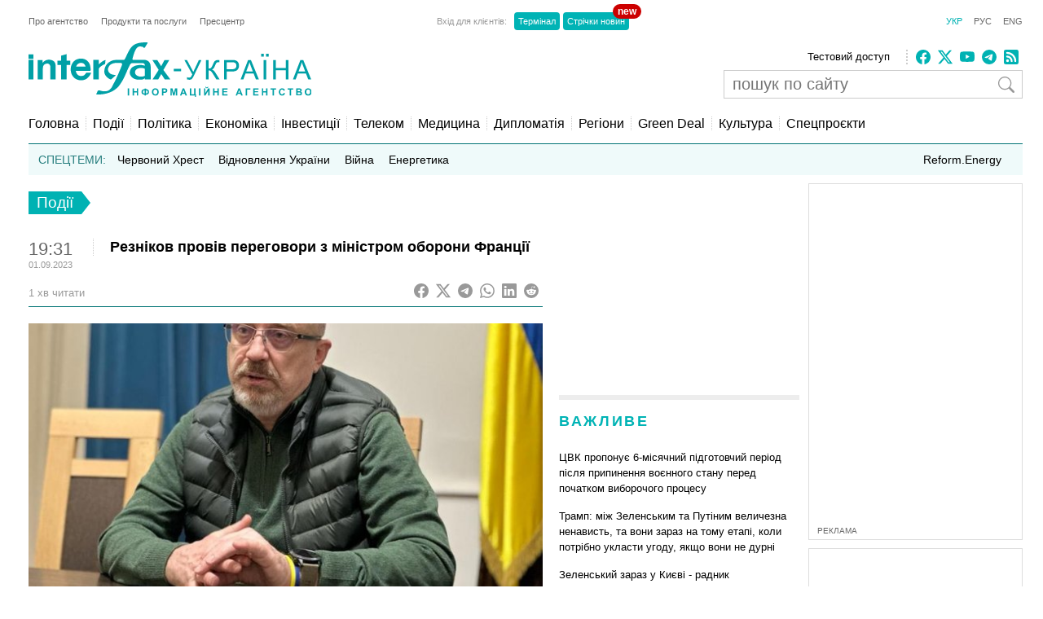

--- FILE ---
content_type: text/html; charset=utf-8
request_url: https://www.google.com/recaptcha/api2/aframe
body_size: 267
content:
<!DOCTYPE HTML><html><head><meta http-equiv="content-type" content="text/html; charset=UTF-8"></head><body><script nonce="zbQ-ArvfSDHbVjT6redPkg">/** Anti-fraud and anti-abuse applications only. See google.com/recaptcha */ try{var clients={'sodar':'https://pagead2.googlesyndication.com/pagead/sodar?'};window.addEventListener("message",function(a){try{if(a.source===window.parent){var b=JSON.parse(a.data);var c=clients[b['id']];if(c){var d=document.createElement('img');d.src=c+b['params']+'&rc='+(localStorage.getItem("rc::a")?sessionStorage.getItem("rc::b"):"");window.document.body.appendChild(d);sessionStorage.setItem("rc::e",parseInt(sessionStorage.getItem("rc::e")||0)+1);localStorage.setItem("rc::h",'1769027336686');}}}catch(b){}});window.parent.postMessage("_grecaptcha_ready", "*");}catch(b){}</script></body></html>

--- FILE ---
content_type: application/x-javascript; charset=utf-8
request_url: https://servicer.idealmedia.io/688608/1?cmpreason=wvz&sessionId=69713709-07ffb&sessionPage=1&sessionNumberWeek=1&sessionNumber=1&scale_metric_1=64.00&scale_metric_2=256.00&scale_metric_3=100.00&cbuster=1769027337601110628203&pvid=2297b9b2-6fa9-4439-8842-c24639383873&implVersion=17&lct=1763554860&mp4=1&ap=1&consentStrLen=0&wlid=dd35cb54-a4e0-4d79-acd6-8342fdcb16d1&uniqId=010d8&niet=4g&nisd=false&jsp=head&evt=%5B%7B%22event%22%3A1%2C%22methods%22%3A%5B1%2C2%5D%7D%2C%7B%22event%22%3A2%2C%22methods%22%3A%5B1%2C2%5D%7D%5D&pv=5&jsv=es6&dpr=1&hashCommit=cbd500eb&apt=2023-09-01T19%3A31%3A47%2B03%3A00&tfre=3586&w=240&h=548&tli=1&sz=240x132&szp=1,2,3,4&szl=1;2;3;4&cxurl=https%3A%2F%2Finterfax.com.ua%2Fnews%2Fgeneral%2F932459.html&ref=&lu=https%3A%2F%2Finterfax.com.ua%2Fnews%2Fgeneral%2F932459.html
body_size: 1989
content:
var _mgq=_mgq||[];
_mgq.push(["IdealmediaLoadGoods688608_010d8",[
["nv.ua","11948098","1","«Тільки дві людини знають». За що насправді звільнили Малюка","Ми побачили достатньо різкі зміни в тому, хто які позиції займає в уряді чи в Офісі президента","0","","","","oyYN_oqo7FW96iP3q0ACwpbJToMNANN905qrlZJCQJ_KRN-gZzf4rT-otdviCEQJJP9NESf5a0MfIieRFDqB_KZYqVzCSd5s-3-NMY7DW0XsmbYo1gOc5nlAp_8DEImM",{"i":"https://s-img.idealmedia.io/n/11948098/90x90/219x0x628x628/aHR0cDovL2ltZ2hvc3RzLmNvbS90LzIwMjYtMDEvNDI1OTc3LzMwODkwNDRjMDkxN2YyMGNhNDlmYWEwMDI5OWI5YWIwLmpwZWc.webp?v=1769027337-yqXtogiKTh9Ga5eGJnZl5BG7SiweL7nePzIqaB13nnA","l":"https://clck.idealmedia.io/pnews/11948098/i/3160/pp/1/1?h=oyYN_oqo7FW96iP3q0ACwpbJToMNANN905qrlZJCQJ_KRN-gZzf4rT-otdviCEQJJP9NESf5a0MfIieRFDqB_KZYqVzCSd5s-3-NMY7DW0XsmbYo1gOc5nlAp_8DEImM&utm_campaign=interfax.com.ua&utm_source=interfax.com.ua&utm_medium=referral&rid=d01e13f3-f707-11f0-afab-d404e6f98490&tt=Direct&att=3&afrd=296&iv=17&ct=1&gdprApplies=0&muid=q0lVq10RHTsc&st=-300&mp4=1&h2=RGCnD2pppFaSHdacZpvmnoTb7XFiyzmF87A5iRFByjsgNjusZyjGo1rMnMT1hEiOhumDt6a8mN7o5CH77ZLjIg**","adc":[],"sdl":0,"dl":"","category":"Общество Украины","dbbr":0,"bbrt":0,"type":"e","media-type":"static","clicktrackers":[],"cta":"Читати далі","cdt":"","tri":"d01e276f-f707-11f0-afab-d404e6f98490","crid":"11948098"}],
["tsn.ua","11959760","1","Коломойський видав дещо цікаве про обшуки у Тимошенко: деталі","Ігор Коломойський прокоментував обшуки НАБУ і САП у Юлії Тимошенко.","0","","","","oyYN_oqo7FW96iP3q0ACwngMJeiQAxuvOjaxVf9ktY3WKU2otZZoaxz3_HKTozMhJP9NESf5a0MfIieRFDqB_KZYqVzCSd5s-3-NMY7DW0XGyGxtjawL3KAbe1csilYC",{"i":"https://s-img.idealmedia.io/n/11959760/90x90/570x0x630x630/aHR0cDovL2ltZ2hvc3RzLmNvbS90LzIwMjYtMDEvNTA5MTUzL2RhYThlNjU1YjNiNDkzNDRhMmZiMmRhOThkNjZjZDA3LnBuZw.webp?v=1769027337-7sHhZVtvR3t-bNvdoRSJhrzkUkXpyMCmlAgTjTHSi7U","l":"https://clck.idealmedia.io/pnews/11959760/i/3160/pp/2/1?h=oyYN_oqo7FW96iP3q0ACwngMJeiQAxuvOjaxVf9ktY3WKU2otZZoaxz3_HKTozMhJP9NESf5a0MfIieRFDqB_KZYqVzCSd5s-3-NMY7DW0XGyGxtjawL3KAbe1csilYC&utm_campaign=interfax.com.ua&utm_source=interfax.com.ua&utm_medium=referral&rid=d01e13f3-f707-11f0-afab-d404e6f98490&tt=Direct&att=3&afrd=296&iv=17&ct=1&gdprApplies=0&muid=q0lVq10RHTsc&st=-300&mp4=1&h2=RGCnD2pppFaSHdacZpvmnoTb7XFiyzmF87A5iRFByjsgNjusZyjGo1rMnMT1hEiOhumDt6a8mN7o5CH77ZLjIg**","adc":[],"sdl":0,"dl":"","category":"Общество Украины","dbbr":0,"bbrt":0,"type":"e","media-type":"static","clicktrackers":[],"cta":"Читати далі","cdt":"","tri":"d01e2775-f707-11f0-afab-d404e6f98490","crid":"11959760"}],
["prozoro.net.ua","11959056","1","Україна йде під воду: ці три міста зникнуть першими","Хоча Україна «схована» в глибині Євразії, може здатися, що проблема підвищення рівня світового океану внаслідок танення льодовиків нас не стосується. Однак це","0","","","","oyYN_oqo7FW96iP3q0ACwkf0lLZXYQHUhSxvcMt2p-iGBMPXsUrKgWMROhhX1hobJP9NESf5a0MfIieRFDqB_KZYqVzCSd5s-3-NMY7DW0Wv6rEBRGUzpQ3Kork2YZxL",{"i":"https://s-img.idealmedia.io/n/11959056/90x90/102x0x371x371/aHR0cDovL2ltZ2hvc3RzLmNvbS90LzIwMjYtMDEvNTUyMDAxLzZkZjI1NTAxYzg3NDM2NzY0NWM0OTQyOGNkYmM4YTEyLmpwZw.webp?v=1769027337-6nBd0c-dJ_AuB4P-3xNVX5RlBTQWLCG_YwEcrcD-TYA","l":"https://clck.idealmedia.io/pnews/11959056/i/3160/pp/3/1?h=oyYN_oqo7FW96iP3q0ACwkf0lLZXYQHUhSxvcMt2p-iGBMPXsUrKgWMROhhX1hobJP9NESf5a0MfIieRFDqB_KZYqVzCSd5s-3-NMY7DW0Wv6rEBRGUzpQ3Kork2YZxL&utm_campaign=interfax.com.ua&utm_source=interfax.com.ua&utm_medium=referral&rid=d01e13f3-f707-11f0-afab-d404e6f98490&tt=Direct&att=3&afrd=296&iv=17&ct=1&gdprApplies=0&muid=q0lVq10RHTsc&st=-300&mp4=1&h2=RGCnD2pppFaSHdacZpvmnoTb7XFiyzmF87A5iRFByjsgNjusZyjGo1rMnMT1hEiOhumDt6a8mN7o5CH77ZLjIg**","adc":[],"sdl":0,"dl":"","category":"Общество Украины","dbbr":1,"bbrt":0,"type":"e","media-type":"static","clicktrackers":[],"cta":"Читати далі","cdt":"","tri":"d01e277b-f707-11f0-afab-d404e6f98490","crid":"11959056"}],
["prozoro.net.ua","11965941","1","Цинізм без меж: Путін «дарує» Кадирову українське місто","У Кремлі задумали віддати «кадировцям» на розграбування одне з найбільших захоплених в України міст з метою підвищення лояльності до центральної влади з боку","0","","","","oyYN_oqo7FW96iP3q0ACwua0brvIGzTf0e1Jnky5gTXO44kBHWkqehhb8z6HUcoeJP9NESf5a0MfIieRFDqB_KZYqVzCSd5s-3-NMY7DW0UL-qoxhbBNMtEfPAHXasAT",{"i":"https://s-img.idealmedia.io/n/11965941/90x90/292x0x630x630/aHR0cDovL2ltZ2hvc3RzLmNvbS90LzIwMjYtMDEvNTUyMDAxL2M3M2UxZGU5MWE5NWE5NmZmNjE4M2EzYWZjYjY2YmI0LmpwZWc.webp?v=1769027337-yBkCDMV8bSYSj2anSLr8nXKjRkG8ta7uIpv086jyPBA","l":"https://clck.idealmedia.io/pnews/11965941/i/3160/pp/4/1?h=oyYN_oqo7FW96iP3q0ACwua0brvIGzTf0e1Jnky5gTXO44kBHWkqehhb8z6HUcoeJP9NESf5a0MfIieRFDqB_KZYqVzCSd5s-3-NMY7DW0UL-qoxhbBNMtEfPAHXasAT&utm_campaign=interfax.com.ua&utm_source=interfax.com.ua&utm_medium=referral&rid=d01e13f3-f707-11f0-afab-d404e6f98490&tt=Direct&att=3&afrd=296&iv=17&ct=1&gdprApplies=0&muid=q0lVq10RHTsc&st=-300&mp4=1&h2=RGCnD2pppFaSHdacZpvmnoTb7XFiyzmF87A5iRFByjsgNjusZyjGo1rMnMT1hEiOhumDt6a8mN7o5CH77ZLjIg**","adc":[],"sdl":0,"dl":"","category":"События Украины","dbbr":1,"bbrt":0,"type":"e","media-type":"static","clicktrackers":[],"cta":"Читати далі","cdt":"","tri":"d01e277d-f707-11f0-afab-d404e6f98490","crid":"11965941"}],],
{"awc":{},"dt":"desktop","ts":"","tt":"Direct","isBot":1,"h2":"RGCnD2pppFaSHdacZpvmnoTb7XFiyzmF87A5iRFByjsgNjusZyjGo1rMnMT1hEiOhumDt6a8mN7o5CH77ZLjIg**","ats":0,"rid":"d01e13f3-f707-11f0-afab-d404e6f98490","pvid":"2297b9b2-6fa9-4439-8842-c24639383873","iv":17,"brid":32,"muidn":"q0lVq10RHTsc","dnt":2,"cv":2,"afrd":296,"consent":true,"adv_src_id":14670}]);
_mgqp();


--- FILE ---
content_type: application/x-javascript; charset=utf-8
request_url: https://servicer.idealmedia.io/685179/1?nocmp=1&sessionId=69713709-07ffb&sessionPage=1&sessionNumberWeek=1&sessionNumber=1&scale_metric_1=64.00&scale_metric_2=256.00&scale_metric_3=100.00&cbuster=1769027337603513000405&pvid=2297b9b2-6fa9-4439-8842-c24639383873&implVersion=17&lct=1763554860&mp4=1&ap=1&consentStrLen=0&wlid=311cc2d5-c2b9-4366-8452-60b8e40e4277&uniqId=06c6f&niet=4g&nisd=false&jsp=head&evt=%5B%7B%22event%22%3A1%2C%22methods%22%3A%5B1%2C2%5D%7D%2C%7B%22event%22%3A2%2C%22methods%22%3A%5B1%2C2%5D%7D%5D&pv=5&jsv=es6&dpr=1&hashCommit=cbd500eb&apt=2023-09-01T19%3A31%3A47%2B03%3A00&tfre=3587&w=300&h=270&tl=150&tlp=1,2&sz=299x116&szp=1,2&szl=1;2&cxurl=https%3A%2F%2Finterfax.com.ua%2Fnews%2Fgeneral%2F932459.html&ref=&lu=https%3A%2F%2Finterfax.com.ua%2Fnews%2Fgeneral%2F932459.html
body_size: 1289
content:
var _mgq=_mgq||[];
_mgq.push(["IdealmediaLoadGoods685179_06c6f",[
["tsn.ua","11970781","1","Суд вирішив долю Тимошенко","Вищий антикорупційний суд вирішив не арештовувати кошти на рахунку лідерки «Батьківщини» Юлії Тимошенко, натомість арештував майно її чоловіка та майно, вилучене під час обшуків.","0","","","","oyYN_oqo7FW96iP3q0ACwilqQoXARdgMBCUioozktxgwTJzDlndJxZG2sYQLxm7SJP9NESf5a0MfIieRFDqB_KZYqVzCSd5s-3-NMY7DW0VGyl2pNxjiebaGIPxW0Whj",{"i":"https://s-img.idealmedia.io/n/11970781/120x120/426x0x499x499/aHR0cDovL2ltZ2hvc3RzLmNvbS90LzIwMjYtMDEvNTA5MTUzL2FmNDJkMjkwYzM3YmUyNjdjYmQ5YjRhM2ZjYzQyMmI4LnBuZw.webp?v=1769027337-DgY2qHUCcAXeRoBHB8VQysxW1tBYO6ngNBZut3BSLSI","l":"https://clck.idealmedia.io/pnews/11970781/i/2906/pp/1/1?h=oyYN_oqo7FW96iP3q0ACwilqQoXARdgMBCUioozktxgwTJzDlndJxZG2sYQLxm7SJP9NESf5a0MfIieRFDqB_KZYqVzCSd5s-3-NMY7DW0VGyl2pNxjiebaGIPxW0Whj&utm_campaign=interfax.com.ua&utm_source=interfax.com.ua&utm_medium=referral&rid=d01cfd8a-f707-11f0-82e7-d404e6f97680&tt=Direct&att=3&afrd=296&iv=17&ct=1&gdprApplies=0&muid=q0lV6bWX7Gsc&st=-300&mp4=1&h2=RGCnD2pppFaSHdacZpvmnsy2GX6xlGXVu7txikoXAu9kApNTXTADCUxIDol3FKO5zpSwCTRwppme7hac-lJkcw**","adc":[],"sdl":0,"dl":"","category":"Общество Украины","dbbr":0,"bbrt":0,"type":"e","media-type":"static","clicktrackers":[],"cta":"Читати далі","cdt":"","tri":"d01d1531-f707-11f0-82e7-d404e6f97680","crid":"11970781"}],
["prozoro.net.ua","11970981","1","Загинув керівник правління компанії “Укренерго”: що сталося","Олексій Брехт загинув під час робіт з відновлення на критично важливій підстанції біля Києва","0","","","","oyYN_oqo7FW96iP3q0ACwjFDOSq_6TjXCxN0RcEBN2MS3lPZbdvs0QtNyT5DzNocJP9NESf5a0MfIieRFDqB_KZYqVzCSd5s-3-NMY7DW0X7yJXD3Y3Kdi-8qoTBmS-0",{"i":"https://s-img.idealmedia.io/n/11970981/120x120/14x30x549x549/aHR0cDovL2ltZ2hvc3RzLmNvbS90LzIwMjYtMDEvNTUyMDAxLzk4ZjMwNWIxZmNkNzg5NTg4N2VkNjQ3M2I2MmYyOWIyLmpwZWc.webp?v=1769027337-gxlkFtvTalSiKvzuDdsUlGDZgXq4GLCFjpXyd0Y_iKg","l":"https://clck.idealmedia.io/pnews/11970981/i/2906/pp/2/1?h=oyYN_oqo7FW96iP3q0ACwjFDOSq_6TjXCxN0RcEBN2MS3lPZbdvs0QtNyT5DzNocJP9NESf5a0MfIieRFDqB_KZYqVzCSd5s-3-NMY7DW0X7yJXD3Y3Kdi-8qoTBmS-0&utm_campaign=interfax.com.ua&utm_source=interfax.com.ua&utm_medium=referral&rid=d01cfd8a-f707-11f0-82e7-d404e6f97680&tt=Direct&att=3&afrd=296&iv=17&ct=1&gdprApplies=0&muid=q0lV6bWX7Gsc&st=-300&mp4=1&h2=RGCnD2pppFaSHdacZpvmnsy2GX6xlGXVu7txikoXAu9kApNTXTADCUxIDol3FKO5zpSwCTRwppme7hac-lJkcw**","adc":[],"sdl":0,"dl":"","category":"События Украины","dbbr":1,"bbrt":0,"type":"e","media-type":"static","clicktrackers":[],"cta":"Читати далі","cdt":"","tri":"d01d153b-f707-11f0-82e7-d404e6f97680","crid":"11970981"}],],
{"awc":{},"dt":"desktop","ts":"","tt":"Direct","isBot":1,"h2":"RGCnD2pppFaSHdacZpvmnsy2GX6xlGXVu7txikoXAu9kApNTXTADCUxIDol3FKO5zpSwCTRwppme7hac-lJkcw**","ats":0,"rid":"d01cfd8a-f707-11f0-82e7-d404e6f97680","pvid":"2297b9b2-6fa9-4439-8842-c24639383873","iv":17,"brid":32,"muidn":"q0lV6bWX7Gsc","dnt":2,"cv":2,"afrd":296,"consent":true,"adv_src_id":14670}]);
_mgqp();
